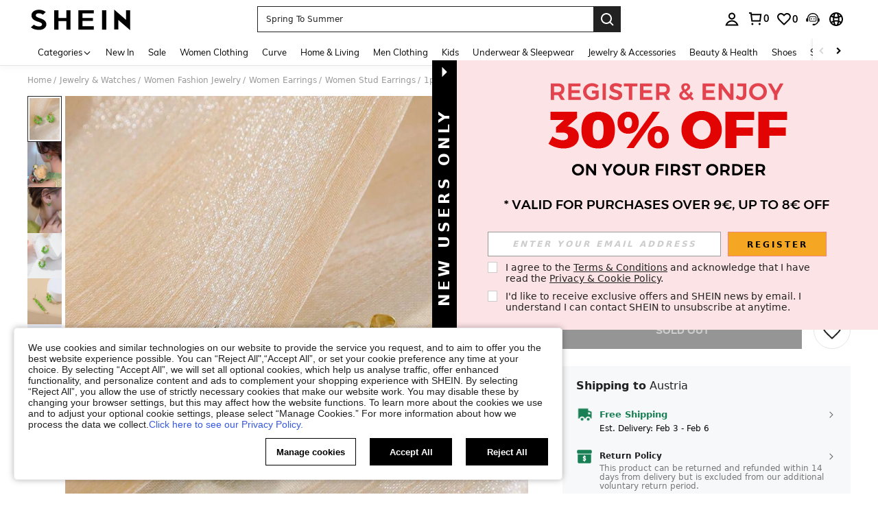

--- FILE ---
content_type: text/plain;charset=UTF-8
request_url: https://de-fp.apitd.net/web/v2?partner=shein_eur
body_size: 583
content:
{"code":"000","result":"[base64]/i+pb/EdUICcQCyUve2gQYijes0J0zf3PXUoXK171+nWRQDZBQu6WL/JhbQ/hReuRoyc/y17Rg4T0qFw0KSDQhw80qdT0RikhO32X1G/g8aBzQ9nnUzuZexvQtinvH153ZfCI2G7fGTdbKCGTvgBbdisHEZhRobwTV620DAJVSvs8tkaR5kNqRlFk6JcEEmiZmY3YL4giieRfckWQtPM2d1zgYdmcMlDVbT+SI75Ybe2HTIcviR3G12O/W1/gNqmiQEJYRzAN1U9aFLX9+um854cKXfn9IReo0TTZbvdE7+IooPCYmozxcNCsUexAYfKg==","requestId":"3u6drqz6pvutfht7ug7eb4975p2fekotajicjc1u0dh6tjvk"}

--- FILE ---
content_type: application/javascript
request_url: https://sc.ltwebstatic.com/she_dist/assets/comment-fit.8ebeb6ee88eefb8f.js
body_size: 840
content:
"use strict";(self.webpackChunkSHEIN_W=self.webpackChunkSHEIN_W||[]).push([[92664],{299572:(e,t,o)=>{o.r(t),o.d(t,{default:()=>N});var a=o(274061);const n={class:"rate-fit"},l=["aria-label"],i={key:0},r={key:1,class:"rate-fit__item"},m=["aria-label"],c=["aria-label"],s=["aria-label"],_=["aria-label"];var d=o(992483);const{GB_cssRight:u}="undefined"!=typeof gbCommonInfo?gbCommonInfo:{},E={name:"CommentFit",components:{Icon:d.A},inject:["COMMENT_INSTANCE"],data:()=>({GB_cssRight:u}),computed:{language(){return this.COMMENT_INSTANCE.language},comment(){return this.COMMENT_INSTANCE.comment},fitMap(){return this.COMMENT_INSTANCE.fitMap},hasFit(){return this.COMMENT_INSTANCE.hasFit},showGoodsId(){return this.COMMENT_INSTANCE.showGoodsId},index(){return this.COMMENT_INSTANCE.index},showFit(){const{hasFit:e,comment:t,fitMap:o}=this;return e&&(t.member_cat_size&&o[t.member_cat_size.member_overall_fit]||o[t.member_size.member_overall_fit])}},methods:{clickGoodsId(e,t){const{COMMENT_INSTANCE:o}=this;o.EVENT_CENTER("goodsIdClick",{comment:e,index:t})},computedAttrList(e){var t,o;const a=[];return null!==(t=e.sku_info_list)&&void 0!==t&&t.length?e.sku_info_list.forEach((e=>{a.push({key:e.attribute_name_multi,value:e.attribute_value_multi})})):null!==(o=e.sku_sale_attr)&&void 0!==o&&o.length&&e.sku_sale_attr.forEach((e=>{a.push({key:e.attr_name,value:e.attr_value_name})})),a}}};const N=(0,o(196957).A)(E,[["render",function(e,t,o,d,u,E){const N=(0,a.resolveComponent)("Icon");return(0,a.openBlock)(),(0,a.createElementBlock)("div",n,[E.showFit?((0,a.openBlock)(),(0,a.createElementBlock)("span",{key:0,class:"rate-fit__item",tabindex:"0",role:"text","aria-label":`${E.language.SHEIN_KEY_PC_14650}`},[E.comment.member_cat_size&&E.fitMap[E.comment.member_cat_size.member_overall_fit]?((0,a.openBlock)(),(0,a.createElementBlock)("span",i,[(0,a.createElementVNode)("strong",null,(0,a.toDisplayString)(E.language.SHEIN_KEY_PC_14647),1),(0,a.createTextVNode)(" "+(0,a.toDisplayString)(E.fitMap[E.comment.member_cat_size.member_overall_fit]),1)])):E.fitMap[E.comment.member_size.member_overall_fit]?((0,a.openBlock)(),(0,a.createElementBlock)("span",r,[(0,a.createElementVNode)("strong",null,(0,a.toDisplayString)(E.language.SHEIN_KEY_PC_14647),1),(0,a.createTextVNode)(" "+(0,a.toDisplayString)(E.fitMap[E.comment.member_size.member_overall_fit]),1)])):(0,a.createCommentVNode)("v-if",!0)],8,l)):(0,a.createCommentVNode)("v-if",!0),E.computedAttrList(E.comment).length?((0,a.openBlock)(!0),(0,a.createElementBlock)(a.Fragment,{key:1},(0,a.renderList)(E.computedAttrList(E.comment),((e,t)=>((0,a.openBlock)(),(0,a.createElementBlock)("span",{key:`attr__${t}`,tabindex:"0","aria-label":e.value,class:"rate-fit__item"},[(0,a.createElementVNode)("strong",null,(0,a.toDisplayString)(e.key)+":",1),(0,a.createTextVNode)(" "+(0,a.toDisplayString)(e.value),1)],8,m)))),128)):((0,a.openBlock)(),(0,a.createElementBlock)(a.Fragment,{key:2},[E.comment.color?((0,a.openBlock)(),(0,a.createElementBlock)("span",{key:0,class:"rate-fit__item",tabindex:"0",role:"text","aria-label":E.comment.color},[(0,a.createElementVNode)("strong",null,(0,a.toDisplayString)(E.language.SHEIN_KEY_PC_14639)+":",1),(0,a.createTextVNode)(" "+(0,a.toDisplayString)(E.comment.color),1)],8,c)):(0,a.createCommentVNode)("v-if",!0),E.comment.size?((0,a.openBlock)(),(0,a.createElementBlock)("span",{key:1,class:"rate-fit__item",tabindex:"0",role:"text","aria-label":E.comment.size},[(0,a.createElementVNode)("strong",null,(0,a.toDisplayString)(E.language.SHEIN_KEY_PC_14670)+":",1),(0,a.createTextVNode)(" "+(0,a.toDisplayString)(E.comment.size),1)],8,s)):(0,a.createCommentVNode)("v-if",!0)],64)),E.showGoodsId?((0,a.openBlock)(),(0,a.createElementBlock)("span",{key:3,tabindex:"0",class:(0,a.normalizeClass)(["goods-id",{"check-skc-hook":E.comment.is_check_skc}]),role:"text","aria-label":`${E.language.SHEIN_KEY_PC_24086}: ${E.comment.goods_id}`,onClick:t[0]||(t[0]=e=>E.clickGoodsId(E.comment,E.index))},[(0,a.createElementVNode)("strong",null,(0,a.toDisplayString)(E.language.SHEIN_KEY_PC_24086),1),(0,a.createVNode)(N,{name:"sui_icon_more_right_14px_1",size:"14px","custom-style":{verticalAlign:"top"},"is-rotate":u.GB_cssRight},null,8,["is-rotate"])],10,_)):(0,a.createCommentVNode)("v-if",!0)])}],["__file","CommentFit.vue"]])}}]);
//# sourceMappingURL=comment-fit.8ebeb6ee88eefb8f.js.map